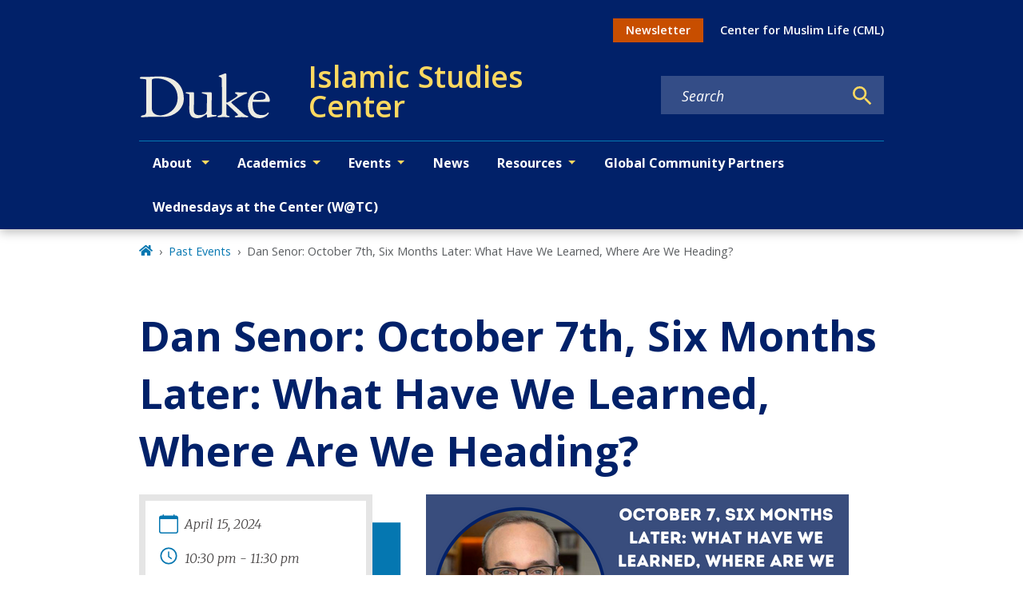

--- FILE ---
content_type: text/javascript
request_url: https://islamicstudies.duke.edu/webpack-runtime-ca562fe150501d90c413.js
body_size: 5993
content:
!function(){"use strict";var e,t,r,n,o,a={},c={};function s(e){var t=c[e];if(void 0!==t)return t.exports;var r=c[e]={exports:{}};return a[e].call(r.exports,r,r.exports,s),r.exports}s.m=a,e=[],s.O=function(t,r,n,o){if(!r){var a=1/0;for(i=0;i<e.length;i++){r=e[i][0],n=e[i][1],o=e[i][2];for(var c=!0,f=0;f<r.length;f++)(!1&o||a>=o)&&Object.keys(s.O).every((function(e){return s.O[e](r[f])}))?r.splice(f--,1):(c=!1,o<a&&(a=o));if(c){e.splice(i--,1);var d=n();void 0!==d&&(t=d)}}return t}o=o||0;for(var i=e.length;i>0&&e[i-1][2]>o;i--)e[i]=e[i-1];e[i]=[r,n,o]},s.n=function(e){var t=e&&e.__esModule?function(){return e.default}:function(){return e};return s.d(t,{a:t}),t},r=Object.getPrototypeOf?function(e){return Object.getPrototypeOf(e)}:function(e){return e.__proto__},s.t=function(e,n){if(1&n&&(e=this(e)),8&n)return e;if("object"==typeof e&&e){if(4&n&&e.__esModule)return e;if(16&n&&"function"==typeof e.then)return e}var o=Object.create(null);s.r(o);var a={};t=t||[null,r({}),r([]),r(r)];for(var c=2&n&&e;"object"==typeof c&&!~t.indexOf(c);c=r(c))Object.getOwnPropertyNames(c).forEach((function(t){a[t]=function(){return e[t]}}));return a.default=function(){return e},s.d(o,a),o},s.d=function(e,t){for(var r in t)s.o(t,r)&&!s.o(e,r)&&Object.defineProperty(e,r,{enumerable:!0,get:t[r]})},s.f={},s.e=function(e){return Promise.all(Object.keys(s.f).reduce((function(t,r){return s.f[r](e,t),t}),[]))},s.u=function(e){return{42:"reactPlayerTwitch",77:"component---node-modules-dws-contributes-sitespro-gatsby-base-src-pages-index-js",148:"component---node-modules-dws-contributes-sitespro-gatsby-base-src-templates-list-pages-staff-js",173:"reactPlayerVimeo",223:"commons",292:"9b58bb9f",309:"component---node-modules-dws-contributes-sitespro-gatsby-base-src-pages-404-js",327:"component---node-modules-dws-contributes-sitespro-gatsby-base-src-templates-event-template-js",328:"reactPlayerDailyMotion",338:"97dd2674",340:"reactPlayerWistia",353:"reactPlayerPreview",382:"component---node-modules-dws-contributes-sitespro-gatsby-base-src-templates-news-template-js",392:"reactPlayerVidyard",446:"reactPlayerYouTube",458:"reactPlayerFilePlayer",463:"reactPlayerKaltura",499:"5e280848",500:"fd83c559",508:"component---node-modules-dws-contributes-sitespro-gatsby-base-src-templates-profile-template-js",528:"component---node-modules-dws-contributes-sitespro-gatsby-base-src-templates-list-pages-past-events-js",570:"reactPlayerMixcloud",598:"604b819d28b9b4af9325f7025351194e77f33c0a",627:"reactPlayerStreamable",670:"component---node-modules-dws-contributes-sitespro-gatsby-base-src-templates-scholars-template-js",695:"43fa8776f9c8cb8f1528c9c37fb2409369d459b5",723:"reactPlayerMux",823:"component---node-modules-dws-contributes-sitespro-gatsby-base-src-pages-search-js",828:"626edc3f",857:"component---node-modules-dws-contributes-sitespro-gatsby-base-src-pages-dev-404-page-js",887:"reactPlayerFacebook",957:"component---node-modules-dws-contributes-sitespro-gatsby-base-src-templates-page-template-js",979:"reactPlayerSoundCloud",997:"95874b8e"}[e]+"-"+{42:"b9e32874dbc50f636b87",77:"b2b8831a8049634cb593",148:"72f127c54f90b9948dd9",173:"399a36fef6cf75dcf10a",223:"b2866cf7f6fcb0bbaeca",292:"a72e8d5b2dae5b4db663",309:"a2eae29caa8606c43061",327:"b0e0c44f9f4ce491540d",328:"b3856de7c477f20b9916",338:"3700707f9dbbf4a2b2c4",340:"1e2cac50b63ab73993a7",353:"d6f4484939833b81bb2e",382:"0443dc06cf5d2f4afe75",392:"48afd1abc4bcdaabb590",446:"e1bacf6cc4daf190eb2a",458:"3abc094d5b1433e7eb84",463:"59ec3847e56ad7853976",499:"4e50ebfecf5d0f809f39",500:"1a4a226232bf7e4fe3bf",508:"6a3f269980ca8fa0d01d",528:"4c8dbd0e97cbc92e6ef1",570:"dd57e23c03dbf61ae452",598:"ca7fc9e03f13b5f925f2",627:"d1e79f8e4821bed3f502",670:"f64c7a54483096b0273b",695:"47e53f366128dff5fd20",723:"1c068ffcc86adf88c286",823:"316618cfe19c32e944df",828:"5176cad14249c000d534",857:"1873e8e4c6dccf8f7f08",887:"42ff9dc36f234b8d735f",957:"291b597526aa944477f0",979:"ca2b777df03f525b1738",997:"6cf62d8301f931fabd81"}[e]+".js"},s.miniCssF=function(e){return"styles.a9a73059a7642e84d71e.css"},s.g=function(){if("object"==typeof globalThis)return globalThis;try{return this||new Function("return this")()}catch(e){if("object"==typeof window)return window}}(),s.o=function(e,t){return Object.prototype.hasOwnProperty.call(e,t)},n={},o="general:",s.l=function(e,t,r,a){if(n[e])n[e].push(t);else{var c,f;if(void 0!==r)for(var d=document.getElementsByTagName("script"),i=0;i<d.length;i++){var u=d[i];if(u.getAttribute("src")==e||u.getAttribute("data-webpack")==o+r){c=u;break}}c||(f=!0,(c=document.createElement("script")).charset="utf-8",c.timeout=120,s.nc&&c.setAttribute("nonce",s.nc),c.setAttribute("data-webpack",o+r),c.src=e),n[e]=[t];var b=function(t,r){c.onerror=c.onload=null,clearTimeout(l);var o=n[e];if(delete n[e],c.parentNode&&c.parentNode.removeChild(c),o&&o.forEach((function(e){return e(r)})),t)return t(r)},l=setTimeout(b.bind(null,void 0,{type:"timeout",target:c}),12e4);c.onerror=b.bind(null,c.onerror),c.onload=b.bind(null,c.onload),f&&document.head.appendChild(c)}},s.r=function(e){"undefined"!=typeof Symbol&&Symbol.toStringTag&&Object.defineProperty(e,Symbol.toStringTag,{value:"Module"}),Object.defineProperty(e,"__esModule",{value:!0})},s.p="/",function(){var e={311:0,869:0};s.f.j=function(t,r){var n=s.o(e,t)?e[t]:void 0;if(0!==n)if(n)r.push(n[2]);else if(/^(311|869)$/.test(t))e[t]=0;else{var o=new Promise((function(r,o){n=e[t]=[r,o]}));r.push(n[2]=o);var a=s.p+s.u(t),c=new Error;s.l(a,(function(r){if(s.o(e,t)&&(0!==(n=e[t])&&(e[t]=void 0),n)){var o=r&&("load"===r.type?"missing":r.type),a=r&&r.target&&r.target.src;c.message="Loading chunk "+t+" failed.\n("+o+": "+a+")",c.name="ChunkLoadError",c.type=o,c.request=a,n[1](c)}}),"chunk-"+t,t)}},s.O.j=function(t){return 0===e[t]};var t=function(t,r){var n,o,a=r[0],c=r[1],f=r[2],d=0;if(a.some((function(t){return 0!==e[t]}))){for(n in c)s.o(c,n)&&(s.m[n]=c[n]);if(f)var i=f(s)}for(t&&t(r);d<a.length;d++)o=a[d],s.o(e,o)&&e[o]&&e[o][0](),e[o]=0;return s.O(i)},r=self.webpackChunkgeneral=self.webpackChunkgeneral||[];r.forEach(t.bind(null,0)),r.push=t.bind(null,r.push.bind(r))}(),s.nc=void 0}();